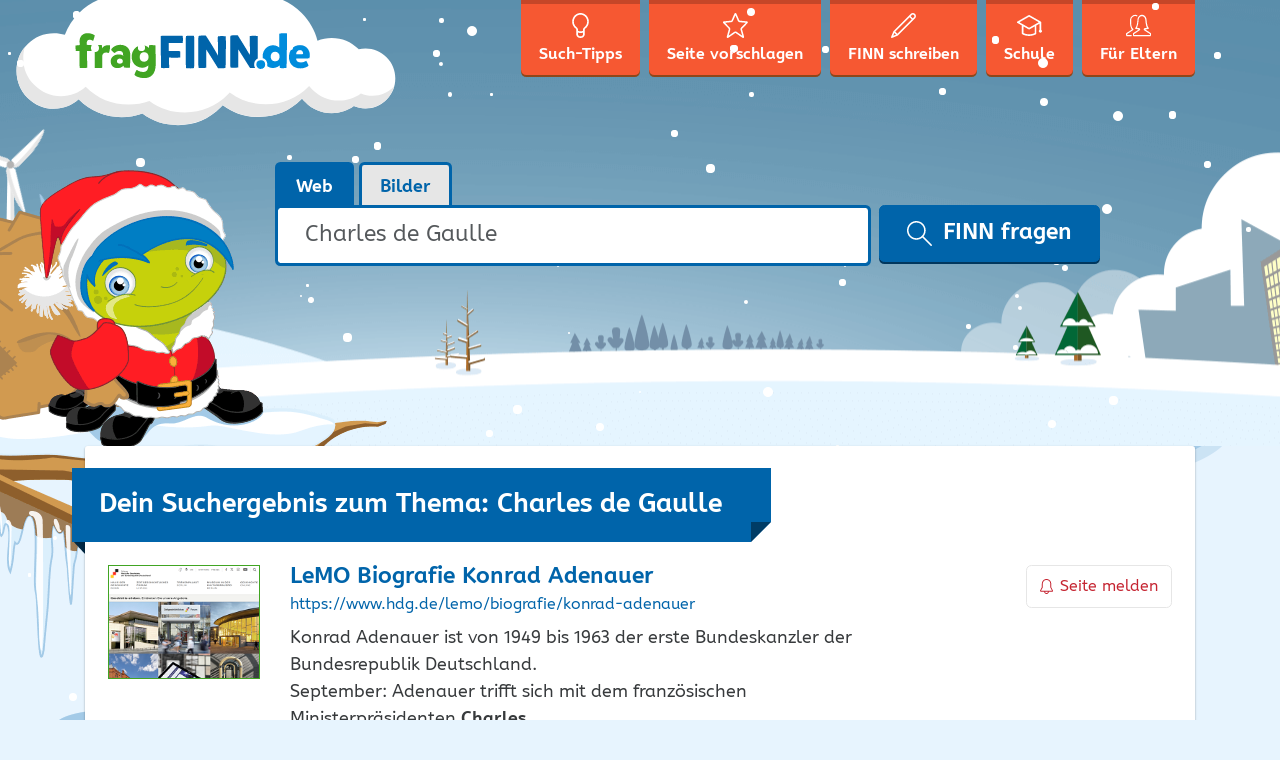

--- FILE ---
content_type: text/html; charset=UTF-8
request_url: https://www.fragfinn.de/?start=2&s=Charles+de+Gaulle&domain=www.hdg.de
body_size: 14164
content:
<!DOCTYPE html>
<html lang="de-DE">
<head>
    <meta charset="UTF-8" />
    <meta name="viewport" content="width=device-width, initial-scale=1, shrink-to-fit=no" />
    <meta name="referrer" content="origin-when-cross-origin" />
    <link rel="apple-touch-icon"
          href="https://www.fragfinn.de/wp-content/themes/ff-kids/assets/img/icons/apple-touch-icon.png">
    <link rel="apple-touch-icon" sizes="152x152"
          href="https://www.fragfinn.de/wp-content/themes/ff-kids/assets/img/icons/apple-touch-icon-152.png">
    <link rel="apple-touch-icon" sizes="180x180"
          href="https://www.fragfinn.de/wp-content/themes/ff-kids/assets/img/icons/apple-touch-icon-180.png">
    <meta name="apple-itunes-app" content="app-id=575127977" />
    <meta name="google-play-app" content="app-id=com.impaddo.fragfinn" />
    <link rel="profile" href="http://gmpg.org/xfn/11" />
	<meta name='robots' content='noindex, follow' />
		<style>img:is([sizes="auto" i], [sizes^="auto," i]) { contain-intrinsic-size: 3000px 1500px }</style>
		
	<!-- This site is optimized with the Yoast SEO plugin v21.9.1 - https://yoast.com/wordpress/plugins/seo/ -->
	<title>Du hast nach Charles de Gaulle gesucht - fragFINN</title>
	<meta property="og:locale" content="de_DE" />
	<meta property="og:type" content="article" />
	<meta property="og:title" content="Du hast nach Charles de Gaulle gesucht - fragFINN" />
	<meta property="og:url" content="https://www.fragfinn.de/search/Charles de Gaulle/" />
	<meta property="og:site_name" content="fragFINN" />
	<meta name="twitter:card" content="summary_large_image" />
	<meta name="twitter:title" content="Du hast nach Charles de Gaulle gesucht - fragFINN" />
	<script type="application/ld+json" class="yoast-schema-graph">{"@context":"https://schema.org","@graph":[{"@type":["CollectionPage","SearchResultsPage"],"@id":"https://www.fragfinn.de/?s=Charles de Gaulle","url":"https://www.fragfinn.de/?s=Charles de Gaulle","name":"Du hast nach Charles de Gaulle gesucht - fragFINN","isPartOf":{"@id":"https://www.fragfinn.de/#website"},"breadcrumb":{"@id":"#breadcrumb"},"inLanguage":"de-DE"},{"@type":"BreadcrumbList","@id":"#breadcrumb","itemListElement":[{"@type":"ListItem","position":1,"name":"Startseite","item":"https://www.fragfinn.de/"},{"@type":"ListItem","position":2,"name":"Du suchtest nach Charles de Gaulle"}]},{"@type":"WebSite","@id":"https://www.fragfinn.de/#website","url":"https://www.fragfinn.de/","name":"fragFINN","description":"die Suchmaschine für Kinder","publisher":{"@id":"https://www.fragfinn.de/#organization"},"potentialAction":[{"@type":"SearchAction","target":{"@type":"EntryPoint","urlTemplate":"https://www.fragfinn.de/?s={search_term_string}"},"query-input":"required name=search_term_string"}],"inLanguage":"de-DE"},{"@type":"Organization","@id":"https://www.fragfinn.de/#organization","name":"fragFINN e.V.","url":"https://www.fragfinn.de/","logo":{"@type":"ImageObject","inLanguage":"de-DE","@id":"https://www.fragfinn.de/#/schema/logo/image/","url":"https://www.fragfinn.de/wp-content/uploads/2017/02/160717_fragFINN_Logo-Relaunch_RZ_RGB_72_WEB.jpg","contentUrl":"https://www.fragfinn.de/wp-content/uploads/2017/02/160717_fragFINN_Logo-Relaunch_RZ_RGB_72_WEB.jpg","width":1000,"height":201,"caption":"fragFINN e.V."},"image":{"@id":"https://www.fragfinn.de/#/schema/logo/image/"}}]}</script>
	<!-- / Yoast SEO plugin. -->


<link rel="alternate" type="application/rss+xml" title="fragFINN &raquo; Suchergebnisse für &#8222;Charles de Gaulle&#8220; Feed" href="https://www.fragfinn.de/search/Charles+de+Gaulle/feed/rss2/" />
		<style>
			.lazyload,
			.lazyloading {
				max-width: 100%;
			}
		</style>
		<link rel='stylesheet' id='wp-block-library-css' href='https://www.fragfinn.de/wp-includes/css/dist/block-library/style.min.css?ver=6.3.7' type='text/css' media='all' />
<style id='classic-theme-styles-inline-css' type='text/css'>
/*! This file is auto-generated */
.wp-block-button__link{color:#fff;background-color:#32373c;border-radius:9999px;box-shadow:none;text-decoration:none;padding:calc(.667em + 2px) calc(1.333em + 2px);font-size:1.125em}.wp-block-file__button{background:#32373c;color:#fff;text-decoration:none}
</style>
<style id='global-styles-inline-css' type='text/css'>
body{--wp--preset--color--black: #000000;--wp--preset--color--cyan-bluish-gray: #abb8c3;--wp--preset--color--white: #ffffff;--wp--preset--color--pale-pink: #f78da7;--wp--preset--color--vivid-red: #cf2e2e;--wp--preset--color--luminous-vivid-orange: #ff6900;--wp--preset--color--luminous-vivid-amber: #fcb900;--wp--preset--color--light-green-cyan: #7bdcb5;--wp--preset--color--vivid-green-cyan: #00d084;--wp--preset--color--pale-cyan-blue: #8ed1fc;--wp--preset--color--vivid-cyan-blue: #0693e3;--wp--preset--color--vivid-purple: #9b51e0;--wp--preset--gradient--vivid-cyan-blue-to-vivid-purple: linear-gradient(135deg,rgba(6,147,227,1) 0%,rgb(155,81,224) 100%);--wp--preset--gradient--light-green-cyan-to-vivid-green-cyan: linear-gradient(135deg,rgb(122,220,180) 0%,rgb(0,208,130) 100%);--wp--preset--gradient--luminous-vivid-amber-to-luminous-vivid-orange: linear-gradient(135deg,rgba(252,185,0,1) 0%,rgba(255,105,0,1) 100%);--wp--preset--gradient--luminous-vivid-orange-to-vivid-red: linear-gradient(135deg,rgba(255,105,0,1) 0%,rgb(207,46,46) 100%);--wp--preset--gradient--very-light-gray-to-cyan-bluish-gray: linear-gradient(135deg,rgb(238,238,238) 0%,rgb(169,184,195) 100%);--wp--preset--gradient--cool-to-warm-spectrum: linear-gradient(135deg,rgb(74,234,220) 0%,rgb(151,120,209) 20%,rgb(207,42,186) 40%,rgb(238,44,130) 60%,rgb(251,105,98) 80%,rgb(254,248,76) 100%);--wp--preset--gradient--blush-light-purple: linear-gradient(135deg,rgb(255,206,236) 0%,rgb(152,150,240) 100%);--wp--preset--gradient--blush-bordeaux: linear-gradient(135deg,rgb(254,205,165) 0%,rgb(254,45,45) 50%,rgb(107,0,62) 100%);--wp--preset--gradient--luminous-dusk: linear-gradient(135deg,rgb(255,203,112) 0%,rgb(199,81,192) 50%,rgb(65,88,208) 100%);--wp--preset--gradient--pale-ocean: linear-gradient(135deg,rgb(255,245,203) 0%,rgb(182,227,212) 50%,rgb(51,167,181) 100%);--wp--preset--gradient--electric-grass: linear-gradient(135deg,rgb(202,248,128) 0%,rgb(113,206,126) 100%);--wp--preset--gradient--midnight: linear-gradient(135deg,rgb(2,3,129) 0%,rgb(40,116,252) 100%);--wp--preset--font-size--small: 13px;--wp--preset--font-size--medium: 20px;--wp--preset--font-size--large: 36px;--wp--preset--font-size--x-large: 42px;--wp--preset--spacing--20: 0.44rem;--wp--preset--spacing--30: 0.67rem;--wp--preset--spacing--40: 1rem;--wp--preset--spacing--50: 1.5rem;--wp--preset--spacing--60: 2.25rem;--wp--preset--spacing--70: 3.38rem;--wp--preset--spacing--80: 5.06rem;--wp--preset--shadow--natural: 6px 6px 9px rgba(0, 0, 0, 0.2);--wp--preset--shadow--deep: 12px 12px 50px rgba(0, 0, 0, 0.4);--wp--preset--shadow--sharp: 6px 6px 0px rgba(0, 0, 0, 0.2);--wp--preset--shadow--outlined: 6px 6px 0px -3px rgba(255, 255, 255, 1), 6px 6px rgba(0, 0, 0, 1);--wp--preset--shadow--crisp: 6px 6px 0px rgba(0, 0, 0, 1);}:where(.is-layout-flex){gap: 0.5em;}:where(.is-layout-grid){gap: 0.5em;}body .is-layout-flow > .alignleft{float: left;margin-inline-start: 0;margin-inline-end: 2em;}body .is-layout-flow > .alignright{float: right;margin-inline-start: 2em;margin-inline-end: 0;}body .is-layout-flow > .aligncenter{margin-left: auto !important;margin-right: auto !important;}body .is-layout-constrained > .alignleft{float: left;margin-inline-start: 0;margin-inline-end: 2em;}body .is-layout-constrained > .alignright{float: right;margin-inline-start: 2em;margin-inline-end: 0;}body .is-layout-constrained > .aligncenter{margin-left: auto !important;margin-right: auto !important;}body .is-layout-constrained > :where(:not(.alignleft):not(.alignright):not(.alignfull)){max-width: var(--wp--style--global--content-size);margin-left: auto !important;margin-right: auto !important;}body .is-layout-constrained > .alignwide{max-width: var(--wp--style--global--wide-size);}body .is-layout-flex{display: flex;}body .is-layout-flex{flex-wrap: wrap;align-items: center;}body .is-layout-flex > *{margin: 0;}body .is-layout-grid{display: grid;}body .is-layout-grid > *{margin: 0;}:where(.wp-block-columns.is-layout-flex){gap: 2em;}:where(.wp-block-columns.is-layout-grid){gap: 2em;}:where(.wp-block-post-template.is-layout-flex){gap: 1.25em;}:where(.wp-block-post-template.is-layout-grid){gap: 1.25em;}.has-black-color{color: var(--wp--preset--color--black) !important;}.has-cyan-bluish-gray-color{color: var(--wp--preset--color--cyan-bluish-gray) !important;}.has-white-color{color: var(--wp--preset--color--white) !important;}.has-pale-pink-color{color: var(--wp--preset--color--pale-pink) !important;}.has-vivid-red-color{color: var(--wp--preset--color--vivid-red) !important;}.has-luminous-vivid-orange-color{color: var(--wp--preset--color--luminous-vivid-orange) !important;}.has-luminous-vivid-amber-color{color: var(--wp--preset--color--luminous-vivid-amber) !important;}.has-light-green-cyan-color{color: var(--wp--preset--color--light-green-cyan) !important;}.has-vivid-green-cyan-color{color: var(--wp--preset--color--vivid-green-cyan) !important;}.has-pale-cyan-blue-color{color: var(--wp--preset--color--pale-cyan-blue) !important;}.has-vivid-cyan-blue-color{color: var(--wp--preset--color--vivid-cyan-blue) !important;}.has-vivid-purple-color{color: var(--wp--preset--color--vivid-purple) !important;}.has-black-background-color{background-color: var(--wp--preset--color--black) !important;}.has-cyan-bluish-gray-background-color{background-color: var(--wp--preset--color--cyan-bluish-gray) !important;}.has-white-background-color{background-color: var(--wp--preset--color--white) !important;}.has-pale-pink-background-color{background-color: var(--wp--preset--color--pale-pink) !important;}.has-vivid-red-background-color{background-color: var(--wp--preset--color--vivid-red) !important;}.has-luminous-vivid-orange-background-color{background-color: var(--wp--preset--color--luminous-vivid-orange) !important;}.has-luminous-vivid-amber-background-color{background-color: var(--wp--preset--color--luminous-vivid-amber) !important;}.has-light-green-cyan-background-color{background-color: var(--wp--preset--color--light-green-cyan) !important;}.has-vivid-green-cyan-background-color{background-color: var(--wp--preset--color--vivid-green-cyan) !important;}.has-pale-cyan-blue-background-color{background-color: var(--wp--preset--color--pale-cyan-blue) !important;}.has-vivid-cyan-blue-background-color{background-color: var(--wp--preset--color--vivid-cyan-blue) !important;}.has-vivid-purple-background-color{background-color: var(--wp--preset--color--vivid-purple) !important;}.has-black-border-color{border-color: var(--wp--preset--color--black) !important;}.has-cyan-bluish-gray-border-color{border-color: var(--wp--preset--color--cyan-bluish-gray) !important;}.has-white-border-color{border-color: var(--wp--preset--color--white) !important;}.has-pale-pink-border-color{border-color: var(--wp--preset--color--pale-pink) !important;}.has-vivid-red-border-color{border-color: var(--wp--preset--color--vivid-red) !important;}.has-luminous-vivid-orange-border-color{border-color: var(--wp--preset--color--luminous-vivid-orange) !important;}.has-luminous-vivid-amber-border-color{border-color: var(--wp--preset--color--luminous-vivid-amber) !important;}.has-light-green-cyan-border-color{border-color: var(--wp--preset--color--light-green-cyan) !important;}.has-vivid-green-cyan-border-color{border-color: var(--wp--preset--color--vivid-green-cyan) !important;}.has-pale-cyan-blue-border-color{border-color: var(--wp--preset--color--pale-cyan-blue) !important;}.has-vivid-cyan-blue-border-color{border-color: var(--wp--preset--color--vivid-cyan-blue) !important;}.has-vivid-purple-border-color{border-color: var(--wp--preset--color--vivid-purple) !important;}.has-vivid-cyan-blue-to-vivid-purple-gradient-background{background: var(--wp--preset--gradient--vivid-cyan-blue-to-vivid-purple) !important;}.has-light-green-cyan-to-vivid-green-cyan-gradient-background{background: var(--wp--preset--gradient--light-green-cyan-to-vivid-green-cyan) !important;}.has-luminous-vivid-amber-to-luminous-vivid-orange-gradient-background{background: var(--wp--preset--gradient--luminous-vivid-amber-to-luminous-vivid-orange) !important;}.has-luminous-vivid-orange-to-vivid-red-gradient-background{background: var(--wp--preset--gradient--luminous-vivid-orange-to-vivid-red) !important;}.has-very-light-gray-to-cyan-bluish-gray-gradient-background{background: var(--wp--preset--gradient--very-light-gray-to-cyan-bluish-gray) !important;}.has-cool-to-warm-spectrum-gradient-background{background: var(--wp--preset--gradient--cool-to-warm-spectrum) !important;}.has-blush-light-purple-gradient-background{background: var(--wp--preset--gradient--blush-light-purple) !important;}.has-blush-bordeaux-gradient-background{background: var(--wp--preset--gradient--blush-bordeaux) !important;}.has-luminous-dusk-gradient-background{background: var(--wp--preset--gradient--luminous-dusk) !important;}.has-pale-ocean-gradient-background{background: var(--wp--preset--gradient--pale-ocean) !important;}.has-electric-grass-gradient-background{background: var(--wp--preset--gradient--electric-grass) !important;}.has-midnight-gradient-background{background: var(--wp--preset--gradient--midnight) !important;}.has-small-font-size{font-size: var(--wp--preset--font-size--small) !important;}.has-medium-font-size{font-size: var(--wp--preset--font-size--medium) !important;}.has-large-font-size{font-size: var(--wp--preset--font-size--large) !important;}.has-x-large-font-size{font-size: var(--wp--preset--font-size--x-large) !important;}
.wp-block-navigation a:where(:not(.wp-element-button)){color: inherit;}
:where(.wp-block-post-template.is-layout-flex){gap: 1.25em;}:where(.wp-block-post-template.is-layout-grid){gap: 1.25em;}
:where(.wp-block-columns.is-layout-flex){gap: 2em;}:where(.wp-block-columns.is-layout-grid){gap: 2em;}
.wp-block-pullquote{font-size: 1.5em;line-height: 1.6;}
</style>
<link rel='stylesheet' id='mediaelement-css' href='https://www.fragfinn.de/wp-includes/js/mediaelement/mediaelementplayer-legacy.min.css?ver=4.2.17' type='text/css' media='all' />
<link rel='stylesheet' id='wp-mediaelement-css' href='https://www.fragfinn.de/wp-includes/js/mediaelement/wp-mediaelement.min.css?ver=6.3.7' type='text/css' media='all' />
<link rel='stylesheet' id='mediaelement-a11y-css' href='https://www.fragfinn.de/wp-includes/js/mediaelement/a11y/a11y.css?ver=2.6.3' type='text/css' media='all' />
<link rel='stylesheet' id='h5p-plugin-styles-css' href='https://www.fragfinn.de/wp-content/plugins/h5p/h5p-php-library/styles/h5p.css?ver=1.16.2' type='text/css' media='all' />
<link rel='stylesheet' id='ff-kids-style-css' href='https://www.fragfinn.de/wp-content/themes/ff-kids/assets/css/ff-kids.min.css?ver=6.3.7' type='text/css' media='all' />
<link rel='stylesheet' id='ff-kids-winter-style-css' href='https://www.fragfinn.de/wp-content/themes/ff-kids-winter/assets/css/ff-kids-winter.min.css?ver=6.3.7' type='text/css' media='all' />
<script type='text/javascript' src='https://www.fragfinn.de/wp-includes/js/jquery/jquery.min.js?ver=3.7.0' id='jquery-core-js'></script>
<script type='text/javascript' src='https://www.fragfinn.de/wp-includes/js/jquery/jquery-migrate.min.js?ver=3.4.1' id='jquery-migrate-js'></script>
<script id="mediaelement-core-js-before" type="text/javascript">
var mejsL10n = {"language":"de","strings":{"mejs.download-file":"Datei herunterladen","mejs.install-flash":"Du verwendest einen Browser, der nicht den Flash-Player aktiviert oder installiert hat. Bitte aktiviere dein Flash-Player-Plugin oder lade die neueste Version von https:\/\/get.adobe.com\/flashplayer\/ herunter","mejs.fullscreen":"Vollbild","mejs.play":"Abspielen","mejs.pause":"Pause","mejs.time-slider":"Zeit-Schieberegler","mejs.time-help-text":"Benutze die Pfeiltasten Links\/Rechts, um 1 Sekunde vorzuspringen, und die Pfeiltasten Hoch\/Runter, um 10 Sekunden vorzuspringen.","mejs.live-broadcast":"Live-\u00dcbertragung","mejs.volume-help-text":"Pfeiltasten Hoch\/Runter benutzen, um die Lautst\u00e4rke zu regeln.","mejs.unmute":"Laut schalten","mejs.mute":"Stumm","mejs.volume-slider":"Lautst\u00e4rkeregler","mejs.video-player":"Video-Player","mejs.audio-player":"Audio-Player","mejs.captions-subtitles":"Beschriftungen\/Untertitel","mejs.captions-chapters":"Kapitel","mejs.none":"Keine","mejs.afrikaans":"Afrikaans","mejs.albanian":"Albanisch","mejs.arabic":"Arabisch","mejs.belarusian":"Wei\u00dfrussisch","mejs.bulgarian":"Bulgarisch","mejs.catalan":"Katalanisch","mejs.chinese":"Chinesisch","mejs.chinese-simplified":"Chinesisch (Vereinfacht)","mejs.chinese-traditional":"Chinesisch (Traditionell)","mejs.croatian":"Kroatisch","mejs.czech":"Tschechisch","mejs.danish":"D\u00e4nisch","mejs.dutch":"Niederl\u00e4ndisch","mejs.english":"Englisch","mejs.estonian":"Estnisch","mejs.filipino":"Filipino","mejs.finnish":"Finnisch","mejs.french":"Franz\u00f6sisch","mejs.galician":"Galicisch","mejs.german":"Deutsch","mejs.greek":"Griechisch","mejs.haitian-creole":"Haitianisches Kreolisch","mejs.hebrew":"Hebr\u00e4isch","mejs.hindi":"Hindi","mejs.hungarian":"Ungarisch","mejs.icelandic":"Isl\u00e4ndisch","mejs.indonesian":"Indonesisch","mejs.irish":"Irisch","mejs.italian":"Italienisch","mejs.japanese":"Japanisch","mejs.korean":"Koreanisch","mejs.latvian":"Lettisch","mejs.lithuanian":"Litauisch","mejs.macedonian":"Mazedonisch","mejs.malay":"Malaiisch","mejs.maltese":"Maltesisch","mejs.norwegian":"Norwegisch","mejs.persian":"Persisch","mejs.polish":"Polnisch","mejs.portuguese":"Portugiesisch","mejs.romanian":"Rum\u00e4nisch","mejs.russian":"Russisch","mejs.serbian":"Serbisch","mejs.slovak":"Slowakisch","mejs.slovenian":"Slowenisch","mejs.spanish":"Spanisch","mejs.swahili":"Suaheli","mejs.swedish":"Schwedisch","mejs.tagalog":"Tagalog","mejs.thai":"Thail\u00e4ndisch","mejs.turkish":"T\u00fcrkisch","mejs.ukrainian":"Ukrainisch","mejs.vietnamese":"Vietnamesisch","mejs.welsh":"Walisisch","mejs.yiddish":"Jiddisch"}};
</script>
<script type='text/javascript' src='https://www.fragfinn.de/wp-includes/js/mediaelement/mediaelement-and-player.min.js?ver=4.2.17' id='mediaelement-core-js'></script>
<script type='text/javascript' src='https://www.fragfinn.de/wp-includes/js/mediaelement/mediaelement-migrate.min.js?ver=6.3.7' id='mediaelement-migrate-js'></script>
<script type='text/javascript' id='mediaelement-js-extra'>
/* <![CDATA[ */
var _wpmejsSettings = {"pluginPath":"\/wp-includes\/js\/mediaelement\/","classPrefix":"mejs-","stretching":"responsive","audioShortcodeLibrary":"mediaelement","videoShortcodeLibrary":"mediaelement","features":["playpause","current","progress","duration","volume","a11y","tracks","fullscreen"]};
/* ]]> */
</script>
<script type='text/javascript' src='https://www.fragfinn.de/wp-includes/js/mediaelement/a11y/a11y.min.js?ver=2.6.3' id='mediaelement-a11y-js'></script>
<script type='text/javascript' src='https://www.fragfinn.de/wp-includes/js/mediaelement/a11y/a11y-i18n.js?ver=2.6.3' id='mediaelement-a11y-i18n-js'></script>
<script></script><link rel="https://api.w.org/" href="https://www.fragfinn.de/wp-json/" />
		<link rel="search" type="application/opensearchdescription+xml" href="https://www.fragfinn.de/opensearch.xml" title="fragFINN Suche">

				<script>
			document.documentElement.className = document.documentElement.className.replace('no-js', 'js');
		</script>
				<style>
			.no-js img.lazyload {
				display: none;
			}

			figure.wp-block-image img.lazyloading {
				min-width: 150px;
			}

			.lazyload,
			.lazyloading {
				--smush-placeholder-width: 100px;
				--smush-placeholder-aspect-ratio: 1/1;
				width: var(--smush-image-width, var(--smush-placeholder-width)) !important;
				aspect-ratio: var(--smush-image-aspect-ratio, var(--smush-placeholder-aspect-ratio)) !important;
			}

						.lazyload, .lazyloading {
				opacity: 0;
			}

			.lazyloaded {
				opacity: 1;
				transition: opacity 400ms;
				transition-delay: 0ms;
			}

					</style>
		<link rel="icon" href="https://www.fragfinn.de/wp-content/uploads/2016/09/cropped-ff_icon-32x32.png" sizes="32x32" />
<link rel="icon" href="https://www.fragfinn.de/wp-content/uploads/2016/09/cropped-ff_icon-192x192.png" sizes="192x192" />
<link rel="apple-touch-icon" href="https://www.fragfinn.de/wp-content/uploads/2016/09/cropped-ff_icon-180x180.png" />
<meta name="msapplication-TileImage" content="https://www.fragfinn.de/wp-content/uploads/2016/09/cropped-ff_icon-270x270.png" />
<noscript><style> .wpb_animate_when_almost_visible { opacity: 1; }</style></noscript>	<script type="text/javascript"><!-- Matomo -->
  var _paq = window._paq = window._paq || [];
  /* tracker methods like "setCustomDimension" should be called before "trackPageView" */
  _paq.push(["disableCookies"]);
  _paq.push(['trackPageView']);
  _paq.push(['enableLinkTracking']);
  (function() {
    var u="https://matomo.fragfinn.de/";
    _paq.push(['setTrackerUrl', u+'matomo.php']);
    _paq.push(['setSiteId', '1']);
    var d=document, g=d.createElement('script'), s=d.getElementsByTagName('script')[0];
    g.async=true; g.src=u+'matomo.js'; s.parentNode.insertBefore(g,s);
  })();


<!-- End Matomo Code --></script></head>

<body class="search search-no-results wp-featherlight-captions wpb-js-composer js-comp-ver-7.3 vc_responsive">
<div class="site-wrapper">

    <!--[if lte IE 9]>
    <div class="old-browser">
        <div class="h4">Du verwendest einen veralteten Browser</div>
        <p>Lieber fragFINN-Besucher,</p>
        <p>um dir die tollen Inhalte auf fragFINN.de anschauen zu können, benötigst du einen aktuelleren Browser. Das
            ist
            das Programm, mit dem du dir Seiten wie diese hier im Internet anschaust.</p>
        <p>Bitte frage deine Eltern, ob sie dir helfen, einen aktuellen Browser auf dem Computer zu installieren.</p>
    </div>
    <![endif]-->

    <!-- RSPEAK_STOP -->
    <header class="site-header">

        <div class="topbar-search">
            <div class="container">
                <div class="row">
                    <div class="col-md-3">
                        <a href="https://www.fragfinn.de/"
                           title="Zurück zur Startseite">
                            <img class="topbar-logo lazyload"
                                 data-src="https://www.fragfinn.de/wp-content/themes/ff-kids/assets/img/logo-sm.svg" width="183"
                                 height="35" alt="fragFINN.de" src="[data-uri]" style="--smush-placeholder-width: 183px; --smush-placeholder-aspect-ratio: 183/35;" />
                        </a>
                    </div>
                    <div class="col-md-9">
						
                            <form role="search" method="get" class="search-form-top"
                                  action="https://www.fragfinn.de/">

                                <div class="input-group">
                                    <label for="input-top-search" class="screen-reader-text">
										                                    </label>

                                    <input type="search" id="input-top-search"
                                           class="search-field form-control"
                                           placeholder="Suchen &hellip;"
                                           value="Charles de Gaulle"
                                           name="s" />

                                    <span class="input-group-btn">
			<button type="submit" class="search-submit btn btn-primary">
				<svg aria-hidden="true" class="icon icon-search" width="20" height="20" role="img" version="1.1"
                     viewBox="0 0 32 32">
		          <path
                          d="M31.61 31.707c-0.195 0.195-0.45 0.293-0.705 0.293-0.256 0-0.511-0.098-0.705-0.293l-10.523-10.552c-2.085 1.771-4.777 2.845-7.718 2.845-6.598 0-11.966-5.383-11.966-12s5.368-12 11.966-12c6.598 0 11.966 5.383 11.966 12 0 2.949-1.071 5.649-2.838 7.741l10.523 10.552c0.389 0.391 0.389 1.023 0 1.414zM11.959 2c-5.498 0-9.971 4.486-9.971 10s4.473 10 9.971 10c5.498 0 9.971-4.486 9.971-10s-4.473-10-9.971-10z" />
		        </svg>
				FINN fragen			</button>
		</span>
                                </div>
                            </form>
						                    </div>
                </div>
            </div>
        </div>
        <div class="container">

            <a href="https://www.fragfinn.de/" title="Zurück zur Startseite">
                <img class="site-logo lazyload" data-src="https://www.fragfinn.de/wp-content/themes/ff-kids/assets/img/logo.svg" width="385"
                     height="183" alt="fragFINN.de" src="[data-uri]" style="--smush-placeholder-width: 385px; --smush-placeholder-aspect-ratio: 385/183;" />
            </a>

            <nav id="nav-primary" class="nav nav-primary">
                <button class="navbar-toggler hidden-lg-up" type="button" data-toggle="offcanvas"
                        data-target="#navCollapse">
                    &#9776; Menü                </button>

                <div class="nav-primary-offcanvas" id="navCollapse">
					<ul><li id="menu-item-48" class="menu-item menu-item-48">
<a href="https://www.fragfinn.de/such-tipps/" class="title"><svg aria-hidden="true" focusable="false" class="icon icon-search-tips " width="25" height="25" role="img" version="1.1" viewBox="0 0 32 32"><path d="M21.665 20.48c-0.167 0.206-0.331 0.981-0.333 1.612v5.76c0 0.057-0.003 0.112-0.013 0.166-0.217 1.377-1.609 3.982-5.319 3.982s-5.103-2.605-5.319-3.982c-0.010-0.054-0.013-0.11-0.013-0.166v-5.762c-0.003-0.629-0.165-1.404-0.334-1.613-3.271-2.48-5.001-5.724-5.001-9.388 0-6.114 4.785-11.089 10.667-11.089s10.667 4.975 10.667 11.089c0 3.663-1.729 6.908-5.002 9.391zM16 29.867c2.588 0 3.116-1.743 3.199-2.114v-2.661c-1.056 0.358-2.086 0.513-3.034 0.513-1.329 0-2.494-0.266-3.364-0.548v2.692c0.092 0.397 0.64 2.118 3.199 2.118zM16 2.133c-4.705 0-8.533 4.018-8.533 8.956 0 3.776 2.291 6.289 4.214 7.733 0.029 0.021 0.057 0.045 0.082 0.068 0.962 0.887 1.038 2.673 1.038 3.199v0.701c1.102 0.459 3.707 1.255 6.398 0.018v-0.719c0-0.526 0.076-2.31 1.037-3.2 0.026-0.025 0.054-0.048 0.083-0.069 1.923-1.442 4.214-3.954 4.214-7.731 0-4.938-3.828-8.956-8.533-8.956z"/></svg><span class="nav-text">Such-Tipps</span><span class="nav-text-md">Tipps</span></a>
<li id="menu-item-49" class="menu-item menu-item-49">
<a href="https://www.fragfinn.de/seite-vorschlagen/" class="title"><svg aria-hidden="true" focusable="false" class="icon icon-suggest-site " width="25" height="25" role="img" version="1.1" viewBox="0 0 32 32"><path d="M25.831 31.987c-0.309 0-0.629-0.11-0.95-0.331l-8.701-5.977c-0.069-0.049-0.501-0.049-0.573 0l-8.698 5.977c-0.722 0.495-1.505 0.401-1.913-0.143-0.186-0.247-0.366-0.685-0.173-1.365l2.626-9.325c0.056-0.199-0.048-0.608-0.193-0.755l-6.766-6.914c-0.667-0.681-0.525-1.34-0.433-1.593 0.091-0.251 0.408-0.845 1.352-0.934l8.954-0.84c0.201-0.019 0.532-0.261 0.612-0.447l3.597-8.332c0.387-0.895 1.053-0.993 1.321-0.993s0.935 0.097 1.321 0.992l3.6 8.335c0.079 0.186 0.411 0.426 0.611 0.445l8.954 0.838c0.948 0.091 1.263 0.686 1.354 0.938 0.090 0.252 0.232 0.912-0.435 1.591l-6.767 6.913c-0.145 0.148-0.248 0.556-0.192 0.754l2.626 9.33c0.193 0.678 0.012 1.115-0.174 1.362-0.227 0.302-0.577 0.474-0.963 0.474zM15.894 23.615c0.52 0 1.021 0.148 1.41 0.415l7.279 5.001-2.156-7.665c-0.251-0.882 0.044-2.044 0.688-2.701l6.021-6.15-7.893-0.739c-0.919-0.087-1.887-0.792-2.253-1.641l-3.094-7.164-3.094 7.165c-0.368 0.85-1.336 1.554-2.252 1.64l-7.892 0.74 6.018 6.15c0.642 0.654 0.938 1.814 0.689 2.7l-2.158 7.664 7.279-5c0.39-0.267 0.89-0.415 1.409-0.415z"/></svg><span class="nav-text">Seite vorschlagen</span><span class="nav-text-md">Vorschlag</span></a>
<li id="menu-item-50" class="menu-item menu-item-50">
<a href="https://www.fragfinn.de/finn-schreiben/" class="title"><svg aria-hidden="true" focusable="false" class="icon icon-contact " width="25" height="25" role="img" version="1.1" viewBox="0 0 32 32"><path d="M30.769 6.829c-0.021 0.020-0.048 0.027-0.069 0.045-0.020 0.025-0.029 0.055-0.051 0.077l-1.995 2c-0.001 0-0.001 0-0.001 0s0 0 0 0l-19.698 19.742c-0.001 0-0.002 0.001-0.002 0.002l-0.004 0.004c-0.046 0.046-0.104 0.068-0.155 0.103-0.056 0.039-0.104 0.087-0.169 0.114l-0.006 0.002c0 0.001-0.001 0.001-0.001 0.001l-7.226 3.005c-0.123 0.051-0.254 0.076-0.382 0.076-0.259 0-0.515-0.102-0.706-0.293-0.285-0.286-0.371-0.716-0.216-1.090l3-7.25c0.010-0.024 0.030-0.040 0.042-0.063 0.047-0.093 0.099-0.185 0.174-0.261l21.7-21.75c0.022-0.021 0.050-0.029 0.072-0.048 0.019-0.023 0.027-0.051 0.048-0.073 0.753-0.755 1.756-1.172 2.822-1.172 1.067 0 2.068 0.416 2.823 1.172 0.754 0.755 1.169 1.76 1.169 2.829-0.001 1.068-0.416 2.073-1.169 2.828zM2.855 29.15l3.627-1.508-2.122-2.127-1.505 3.635zM8.243 26.578l18.294-18.334-2.823-2.83-18.293 18.336 2.822 2.828zM29.358 2.586c-0.754-0.756-2.069-0.755-2.821-0.001-0.022 0.022-0.050 0.030-0.074 0.050-0.019 0.022-0.026 0.051-0.048 0.072l-1.29 1.293 2.823 2.83 1.29-1.293c0.020-0.020 0.047-0.027 0.068-0.045 0.020-0.025 0.029-0.055 0.052-0.078 0.377-0.377 0.584-0.879 0.584-1.413s-0.207-1.037-0.584-1.415z"/></svg><span class="nav-text">FINN schreiben</span><span class="nav-text-md">Kontakt</span></a>
<li id="menu-item-15620" class="menu-item menu-item-15620">
<a href="https://schule.fragfinn.de/" class="title"><svg aria-hidden="true" focusable="false" class="icon icon-teachers " width="25" height="25" role="img" version="1.1" viewBox="0 0 32 32"><path d="M29.935 25.234c-1.139 0-2.065-0.925-2.065-2.061 0-0.759 0.418-1.416 1.032-1.774v-7.786l-4.149 2.367c0.003 0.034 0.020 0.064 0.020 0.098v10.188c0 0.039-0.019 0.072-0.023 0.11-0.007 0.071-0.019 0.138-0.041 0.206-0.021 0.063-0.047 0.12-0.079 0.177s-0.066 0.109-0.108 0.16c-0.046 0.056-0.098 0.101-0.155 0.146-0.030 0.024-0.049 0.056-0.082 0.076-0.146 0.091-3.638 2.216-8.802 2.216s-8.657-2.125-8.802-2.216c-0.033-0.021-0.052-0.053-0.082-0.076-0.057-0.044-0.108-0.090-0.155-0.146-0.042-0.051-0.076-0.103-0.108-0.16s-0.059-0.114-0.079-0.177c-0.023-0.068-0.034-0.135-0.041-0.206-0.004-0.038-0.023-0.071-0.023-0.11v-10.188c0-0.034 0.017-0.064 0.020-0.098l-5.693-3.249c-0.322-0.183-0.52-0.525-0.52-0.894 0-0.37 0.198-0.712 0.52-0.895l14.452-8.246c0.318-0.181 0.706-0.181 1.024 0l14.452 8.246c0.322 0.183 0.52 0.525 0.52 0.895 0 0.018-0.012 0.032-0.013 0.051 0.001 0.024 0.013 0.043 0.013 0.068v9.443c0.614 0.358 1.032 1.016 1.032 1.774 0 1.137-0.926 2.061-2.065 2.061zM22.71 25.651v-8.506l-6.714 3.831c-0.159 0.091-0.335 0.135-0.512 0.135s-0.353-0.044-0.512-0.135l-6.714-3.831v8.503c1.036 0.518 3.694 1.647 7.226 1.647 3.553 0 6.195-1.126 7.226-1.644zM15.484 4.777l-12.371 7.059 12.371 7.058 12.371-7.058-12.371-7.059z"/></svg>Schule</a>
<li id="menu-item-12747" class="menu-item menu-item-12747">
<a href="https://www.fragfinn.de/elternbereich/" class="title"><svg aria-hidden="true" focusable="false" class="icon icon-parents " width="25" height="25" role="img" version="1.1" viewBox="0 0 32 32"><path d="M13.6 4.3c-0.6-0.3-1.3-0.5-1.9-0.5-2.1 0-4.7 1.8-5.1 4.4v5.1c0 0 0 4.6 2.6 7.1 0.2 0.2 0.3 0.5 0.3 0.8s-0.2 0.5-0.4 0.7l-7.6 5v1.2h5.1c0.4 0 0.7 0.4 0.7 0.9s-0.3 0.9-0.7 0.9h-5.1c-0.8 0-1.4-0.8-1.4-1.7v-1.7c0-0.3 0.1-0.6 0.4-0.8l7.1-4.6c-2.4-3.1-2.4-7.4-2.4-7.6v-5.2c0 0 0-0.1 0-0.1 0.5-3.5 3.8-5.9 6.5-5.9 0 0 0 0 0 0 0.8 0 1.6 0.2 2.4 0.6 0.4 0.2 0.6 0.7 0.4 1.1-0.1 0.3-0.5 0.5-0.9 0.3zM30.6 29.9h-20.3c-0.8 0-1.4-0.8-1.4-1.7v-1.7c0-0.3 0.1-0.6 0.4-0.8l7.1-4.6-4-0.7c-0.3-0.1-0.5-0.3-0.6-0.7-0.1-0.3 0-0.7 0.3-0.9 1.8-1.6 2.5-8.2 2.6-10.6 0 0 0-0.1 0-0.1 0.5-3.4 2.9-5.9 5.8-5.9s5.3 2.5 5.8 5.9c0 0 0 0.1 0 0.1 0.1 2.4 0.8 9 2.6 10.6 0.2 0.2 0.4 0.6 0.3 0.9s-0.3 0.6-0.6 0.7l-4 0.7 7.1 4.6c0.2 0.2 0.4 0.4 0.4 0.8v1.7c-0.1 0.9-0.7 1.7-1.5 1.7zM30.6 28.1v0zM10.3 26.9v1.2h20.3v-1.2l-7-4.5c-0.5-0.3-1-0.9-1-1.6s0.6-1.3 1.3-1.4l3-0.5c-1.8-3.2-2.1-9.5-2.2-10.5-0.4-2.6-2.2-4.4-4.3-4.4s-4 1.9-4.3 4.4c0 1-0.4 7.3-2.2 10.5l3 0.5c0.8 0.1 1.3 0.7 1.3 1.4s-0.5 1.3-1 1.6c0 0-6.9 4.5-6.9 4.5z"/></svg>Für Eltern</a>
</ul>                </div>
            </nav>

            <div class="row">
                <div class="col-lg-9 offset-lg-2">
					
    <form role="search" method="get" class="search-form" action="https://www.fragfinn.de/">

        <input type="radio" class="search-type" value="" id="search-type-web"
               name="stype"  checked='checked' />
        <label for="search-type-web">Web</label>

        <input type="radio" class="search-type" value="image" id="search-type-image"
               name="stype" />
        <label for="search-type-image">Bilder</label>

        <label for="input-search" class="screen-reader-text">
			        </label>

        <div class="input-group">
            <input type="search" id="input-search"
                   class="search-field form-control form-control-lg"
                   placeholder="Suchen &hellip;"
                   value="Charles de Gaulle"
                   name="s" />

            <span class="input-group-btn">
			<button type="submit" class="search-submit btn btn-primary btn-lg">
				<svg aria-hidden="true" class="icon icon-search" width="25" height="25" role="img" version="1.1"
                     viewBox="0 0 32 32">
		          <path
                          d="M31.61 31.707c-0.195 0.195-0.45 0.293-0.705 0.293-0.256 0-0.511-0.098-0.705-0.293l-10.523-10.552c-2.085 1.771-4.777 2.845-7.718 2.845-6.598 0-11.966-5.383-11.966-12s5.368-12 11.966-12c6.598 0 11.966 5.383 11.966 12 0 2.949-1.071 5.649-2.838 7.741l10.523 10.552c0.389 0.391 0.389 1.023 0 1.414zM11.959 2c-5.498 0-9.971 4.486-9.971 10s4.473 10 9.971 10c5.498 0 9.971-4.486 9.971-10s-4.473-10-9.971-10z" />
		        </svg>
				<span class="hidden-md-down">FINN fragen</span>
			</button>
		</span>
        </div>
    </form>
                </div>
            </div>
        </div>

        <div class="finn-search lazyload" style="background-image:inherit;" data-bg-image="url(https://www.fragfinn.de/wp-content/uploads/2025/12/finn-search-christmas.png)"></div>

        <div class="windmill">
            <div class="windmill-wheel2"></div>
            <div class="windmill-wheel1"></div>
        </div>

    </header>
    <!-- RSPEAK_START -->

    <main class="site-content">

        <div class="container">

<section id="primary" class="content-area">
    
        
        
            <main id="search-results" class="card">
            <div class="card-header">

                <div class="card-title-wrapper">
                    <h1 class="card-title">
                        Dein Suchergebnis zum Thema: Charles de Gaulle                    </h1>
                </div>

            </div>
            <div class="card-block">

                
                
                    
                        
                            
<article class="post-0 ff-search type-ff-search status-publish hentry">

    <div class="row">
        <div class="col-lg-2 col-md-2 col-sm-3 hidden-xs-down">
            <!-- RSPEAK_STOP -->
			<a href="https://www.hdg.de/lemo/biografie/konrad-adenauer" target="_blank" rel="nofollow"><img data-src="https://www.fragfinn.de/wp-content/uploads/screenshots/1366707278677e363aa15782.24394996.png" title="LeMO Biografie Konrad Adenauer" alt="" src="[data-uri]" class="lazyload"></a>            <!-- RSPEAK_START -->
        </div>

        <div class="col-lg-7 col-md-10 col-sm-9">

            <header class="entry-header">
				<h3 class="entry-title"><a href="https://www.hdg.de/lemo/biografie/konrad-adenauer" target="_blank" rel="nofollow">LeMO Biografie Konrad Adenauer</a></h2>                <a class="entry-result-url" href="https://www.hdg.de/lemo/biografie/konrad-adenauer"
                   target="_blank" rel="nofollow">https://www.hdg.de/lemo/biografie/konrad-adenauer</a>
            </header><!-- .entry-header -->

            <div class="entry-summary entry-summary-search-result-description">
				<p>Konrad Adenauer ist von 1949 bis 1963 der erste Bundeskanzler der Bundesrepublik Deutschland.<br />September: Adenauer trifft sich mit dem französischen Ministerpräsidenten <b>Charles</b></p>
            </div>

			
        </div>
        <div class="col-lg-3 col-md-10 offset-lg-0 offset-md-2 offset-sm-3">

            <!-- RSPEAK_STOP -->
            <div class="search-result-meta">
				
					
					
					
					
                <a class="report-website" href="https://www.fragfinn.de/seite-melden/?ff_rep_id=1791&ff_rep_uri=https%3A%2F%2Fwww.hdg.de%2Flemo%2Fbiografie%2Fkonrad-adenauer">
					<svg aria-hidden="true" focusable="false" class="icon icon-bell " width="15" height="15" role="img" version="1.1" viewBox="0 0 32 32"><path d="M27.643 26.251c-0.289 0.476-0.814 0.749-1.441 0.749h-7.298c0 2.757-2.233 5-4.978 5-2.743 0-4.976-2.243-4.976-5h-7.298c-0.627 0-1.151-0.273-1.441-0.749-0.286-0.47-0.289-1.054-0.009-1.603l3.634-7.105c0.036-0.070 0.091-0.119 0.14-0.176v-7.369c0-5.513 4.463-9.998 9.95-9.998 5.488 0 9.953 4.485 9.953 9.998v7.369c0.048 0.057 0.104 0.106 0.14 0.176l3.633 7.105c0.28 0.549 0.277 1.133-0.009 1.603zM13.926 30c1.647 0 2.988-1.346 2.988-3h-5.973c0 1.654 1.339 3 2.985 3zM22.248 18.457c-0.017-0.032-0.016-0.068-0.028-0.101-0.201-0.183-0.332-0.44-0.332-0.734v-7.624c0-4.41-3.571-7.998-7.962-7.998-4.389 0-7.96 3.588-7.96 7.998v7.624c0 0.294-0.131 0.551-0.331 0.734-0.013 0.033-0.012 0.069-0.028 0.101l-3.346 6.542 23.333 0.001-3.346-6.543z"/></svg>Seite melden
                </a>
            </div>
            <!-- RSPEAK_START -->
        </div>
    </div>
</article>

                            
<article class="post-0 ff-search type-ff-search status-publish hentry">

    <div class="row">
        <div class="col-lg-2 col-md-2 col-sm-3 hidden-xs-down">
            <!-- RSPEAK_STOP -->
			<a href="https://www.hdg.de/lemo/biografie/konrad-adenauer.html" target="_blank" rel="nofollow"><img data-src="https://www.fragfinn.de/wp-content/uploads/screenshots/1366707278677e363aa15782.24394996.png" title="LeMO Biografie Konrad Adenauer" alt="" src="[data-uri]" class="lazyload"></a>            <!-- RSPEAK_START -->
        </div>

        <div class="col-lg-7 col-md-10 col-sm-9">

            <header class="entry-header">
				<h3 class="entry-title"><a href="https://www.hdg.de/lemo/biografie/konrad-adenauer.html" target="_blank" rel="nofollow">LeMO Biografie Konrad Adenauer</a></h2>                <a class="entry-result-url" href="https://www.hdg.de/lemo/biografie/konrad-adenauer.html"
                   target="_blank" rel="nofollow">https://www.hdg.de/lemo/biografie/konrad-adenauer.html</a>
            </header><!-- .entry-header -->

            <div class="entry-summary entry-summary-search-result-description">
				<p>Konrad Adenauer ist von 1949 bis 1963 der erste Bundeskanzler der Bundesrepublik Deutschland.<br />September: Adenauer trifft sich mit dem französischen Ministerpräsidenten <b>Charles</b></p>
            </div>

			
        </div>
        <div class="col-lg-3 col-md-10 offset-lg-0 offset-md-2 offset-sm-3">

            <!-- RSPEAK_STOP -->
            <div class="search-result-meta">
				
					
					
					
					
                <a class="report-website" href="https://www.fragfinn.de/seite-melden/?ff_rep_id=1791&ff_rep_uri=https%3A%2F%2Fwww.hdg.de%2Flemo%2Fbiografie%2Fkonrad-adenauer.html">
					<svg aria-hidden="true" focusable="false" class="icon icon-bell " width="15" height="15" role="img" version="1.1" viewBox="0 0 32 32"><path d="M27.643 26.251c-0.289 0.476-0.814 0.749-1.441 0.749h-7.298c0 2.757-2.233 5-4.978 5-2.743 0-4.976-2.243-4.976-5h-7.298c-0.627 0-1.151-0.273-1.441-0.749-0.286-0.47-0.289-1.054-0.009-1.603l3.634-7.105c0.036-0.070 0.091-0.119 0.14-0.176v-7.369c0-5.513 4.463-9.998 9.95-9.998 5.488 0 9.953 4.485 9.953 9.998v7.369c0.048 0.057 0.104 0.106 0.14 0.176l3.633 7.105c0.28 0.549 0.277 1.133-0.009 1.603zM13.926 30c1.647 0 2.988-1.346 2.988-3h-5.973c0 1.654 1.339 3 2.985 3zM22.248 18.457c-0.017-0.032-0.016-0.068-0.028-0.101-0.201-0.183-0.332-0.44-0.332-0.734v-7.624c0-4.41-3.571-7.998-7.962-7.998-4.389 0-7.96 3.588-7.96 7.998v7.624c0 0.294-0.131 0.551-0.331 0.734-0.013 0.033-0.012 0.069-0.028 0.101l-3.346 6.542 23.333 0.001-3.346-6.543z"/></svg>Seite melden
                </a>
            </div>
            <!-- RSPEAK_START -->
        </div>
    </div>
</article>

                            
<article class="post-0 ff-search type-ff-search status-publish hentry">

    <div class="row">
        <div class="col-lg-2 col-md-2 col-sm-3 hidden-xs-down">
            <!-- RSPEAK_STOP -->
			<a href="https://www.hdg.de/lemo/biografie/valery-giscard-d-estaing.html" target="_blank" rel="nofollow"><img data-src="https://www.fragfinn.de/wp-content/uploads/screenshots/1366707278677e363aa15782.24394996.png" title="LeMO Biografie Valéry Giscard d'Estaing" alt="" src="[data-uri]" class="lazyload"></a>            <!-- RSPEAK_START -->
        </div>

        <div class="col-lg-7 col-md-10 col-sm-9">

            <header class="entry-header">
				<h3 class="entry-title"><a href="https://www.hdg.de/lemo/biografie/valery-giscard-d-estaing.html" target="_blank" rel="nofollow">LeMO Biografie Valéry Giscard d&#8217;Estaing</a></h2>                <a class="entry-result-url" href="https://www.hdg.de/lemo/biografie/valery-giscard-d-estaing.html"
                   target="_blank" rel="nofollow">https://www.hdg.de/lemo/biografie/valery-giscard-d-estaing.html</a>
            </header><!-- .entry-header -->

            <div class="entry-summary entry-summary-search-result-description">
				<p>Biografie von Valéry Giscard d<br />Seine Familie ist wohlhabend und stammt ursprünglich aus der Auvergne (Château <b>de</b></p>
            </div>

			
        </div>
        <div class="col-lg-3 col-md-10 offset-lg-0 offset-md-2 offset-sm-3">

            <!-- RSPEAK_STOP -->
            <div class="search-result-meta">
				
					
					
					
					
                <a class="report-website" href="https://www.fragfinn.de/seite-melden/?ff_rep_id=1791&ff_rep_uri=https%3A%2F%2Fwww.hdg.de%2Flemo%2Fbiografie%2Fvalery-giscard-d-estaing.html">
					<svg aria-hidden="true" focusable="false" class="icon icon-bell " width="15" height="15" role="img" version="1.1" viewBox="0 0 32 32"><path d="M27.643 26.251c-0.289 0.476-0.814 0.749-1.441 0.749h-7.298c0 2.757-2.233 5-4.978 5-2.743 0-4.976-2.243-4.976-5h-7.298c-0.627 0-1.151-0.273-1.441-0.749-0.286-0.47-0.289-1.054-0.009-1.603l3.634-7.105c0.036-0.070 0.091-0.119 0.14-0.176v-7.369c0-5.513 4.463-9.998 9.95-9.998 5.488 0 9.953 4.485 9.953 9.998v7.369c0.048 0.057 0.104 0.106 0.14 0.176l3.633 7.105c0.28 0.549 0.277 1.133-0.009 1.603zM13.926 30c1.647 0 2.988-1.346 2.988-3h-5.973c0 1.654 1.339 3 2.985 3zM22.248 18.457c-0.017-0.032-0.016-0.068-0.028-0.101-0.201-0.183-0.332-0.44-0.332-0.734v-7.624c0-4.41-3.571-7.998-7.962-7.998-4.389 0-7.96 3.588-7.96 7.998v7.624c0 0.294-0.131 0.551-0.331 0.734-0.013 0.033-0.012 0.069-0.028 0.101l-3.346 6.542 23.333 0.001-3.346-6.543z"/></svg>Seite melden
                </a>
            </div>
            <!-- RSPEAK_START -->
        </div>
    </div>
</article>

                            
<article class="post-0 ff-search type-ff-search status-publish hentry">

    <div class="row">
        <div class="col-lg-2 col-md-2 col-sm-3 hidden-xs-down">
            <!-- RSPEAK_STOP -->
			<a href="https://www.hdg.de/lemo/jahreschronik/1958.html" target="_blank" rel="nofollow"><img data-src="https://www.fragfinn.de/wp-content/uploads/screenshots/1366707278677e363aa15782.24394996.png" title="LeMO Jahreschronik 1958" alt="" src="[data-uri]" class="lazyload"></a>            <!-- RSPEAK_START -->
        </div>

        <div class="col-lg-7 col-md-10 col-sm-9">

            <header class="entry-header">
				<h3 class="entry-title"><a href="https://www.hdg.de/lemo/jahreschronik/1958.html" target="_blank" rel="nofollow">LeMO Jahreschronik 1958</a></h2>                <a class="entry-result-url" href="https://www.hdg.de/lemo/jahreschronik/1958.html"
                   target="_blank" rel="nofollow">https://www.hdg.de/lemo/jahreschronik/1958.html</a>
            </header><!-- .entry-header -->

            <div class="entry-summary entry-summary-search-result-description">
				<p>Chronik des Jahres 1958.<br />Der französische Staatspräsident Réné Coty (1882-1962) beauftragt General <b>Charles</b></p>
            </div>

			
        </div>
        <div class="col-lg-3 col-md-10 offset-lg-0 offset-md-2 offset-sm-3">

            <!-- RSPEAK_STOP -->
            <div class="search-result-meta">
				
					
					
					
					
                <a class="report-website" href="https://www.fragfinn.de/seite-melden/?ff_rep_id=1791&ff_rep_uri=https%3A%2F%2Fwww.hdg.de%2Flemo%2Fjahreschronik%2F1958.html">
					<svg aria-hidden="true" focusable="false" class="icon icon-bell " width="15" height="15" role="img" version="1.1" viewBox="0 0 32 32"><path d="M27.643 26.251c-0.289 0.476-0.814 0.749-1.441 0.749h-7.298c0 2.757-2.233 5-4.978 5-2.743 0-4.976-2.243-4.976-5h-7.298c-0.627 0-1.151-0.273-1.441-0.749-0.286-0.47-0.289-1.054-0.009-1.603l3.634-7.105c0.036-0.070 0.091-0.119 0.14-0.176v-7.369c0-5.513 4.463-9.998 9.95-9.998 5.488 0 9.953 4.485 9.953 9.998v7.369c0.048 0.057 0.104 0.106 0.14 0.176l3.633 7.105c0.28 0.549 0.277 1.133-0.009 1.603zM13.926 30c1.647 0 2.988-1.346 2.988-3h-5.973c0 1.654 1.339 3 2.985 3zM22.248 18.457c-0.017-0.032-0.016-0.068-0.028-0.101-0.201-0.183-0.332-0.44-0.332-0.734v-7.624c0-4.41-3.571-7.998-7.962-7.998-4.389 0-7.96 3.588-7.96 7.998v7.624c0 0.294-0.131 0.551-0.331 0.734-0.013 0.033-0.012 0.069-0.028 0.101l-3.346 6.542 23.333 0.001-3.346-6.543z"/></svg>Seite melden
                </a>
            </div>
            <!-- RSPEAK_START -->
        </div>
    </div>
</article>

                            
<article class="post-0 ff-search type-ff-search status-publish hentry">

    <div class="row">
        <div class="col-lg-2 col-md-2 col-sm-3 hidden-xs-down">
            <!-- RSPEAK_STOP -->
			<a href="https://www.hdg.de/lemo/jahreschronik/1962.html" target="_blank" rel="nofollow"><img data-src="https://www.fragfinn.de/wp-content/uploads/screenshots/1366707278677e363aa15782.24394996.png" title="LeMO Jahreschronik 1962" alt="" src="[data-uri]" class="lazyload"></a>            <!-- RSPEAK_START -->
        </div>

        <div class="col-lg-7 col-md-10 col-sm-9">

            <header class="entry-header">
				<h3 class="entry-title"><a href="https://www.hdg.de/lemo/jahreschronik/1962.html" target="_blank" rel="nofollow">LeMO Jahreschronik 1962</a></h2>                <a class="entry-result-url" href="https://www.hdg.de/lemo/jahreschronik/1962.html"
                   target="_blank" rel="nofollow">https://www.hdg.de/lemo/jahreschronik/1962.html</a>
            </header><!-- .entry-header -->

            <div class="entry-summary entry-summary-search-result-description">
				<p>Chronik des Jahres 1962.<br />Aufgrund des Abkommens von Évian-les-Bains gewährt der französische Staatspräsident <b>Charles</b></p>
            </div>

			
        </div>
        <div class="col-lg-3 col-md-10 offset-lg-0 offset-md-2 offset-sm-3">

            <!-- RSPEAK_STOP -->
            <div class="search-result-meta">
				
					
					
					
					
                <a class="report-website" href="https://www.fragfinn.de/seite-melden/?ff_rep_id=1791&ff_rep_uri=https%3A%2F%2Fwww.hdg.de%2Flemo%2Fjahreschronik%2F1962.html">
					<svg aria-hidden="true" focusable="false" class="icon icon-bell " width="15" height="15" role="img" version="1.1" viewBox="0 0 32 32"><path d="M27.643 26.251c-0.289 0.476-0.814 0.749-1.441 0.749h-7.298c0 2.757-2.233 5-4.978 5-2.743 0-4.976-2.243-4.976-5h-7.298c-0.627 0-1.151-0.273-1.441-0.749-0.286-0.47-0.289-1.054-0.009-1.603l3.634-7.105c0.036-0.070 0.091-0.119 0.14-0.176v-7.369c0-5.513 4.463-9.998 9.95-9.998 5.488 0 9.953 4.485 9.953 9.998v7.369c0.048 0.057 0.104 0.106 0.14 0.176l3.633 7.105c0.28 0.549 0.277 1.133-0.009 1.603zM13.926 30c1.647 0 2.988-1.346 2.988-3h-5.973c0 1.654 1.339 3 2.985 3zM22.248 18.457c-0.017-0.032-0.016-0.068-0.028-0.101-0.201-0.183-0.332-0.44-0.332-0.734v-7.624c0-4.41-3.571-7.998-7.962-7.998-4.389 0-7.96 3.588-7.96 7.998v7.624c0 0.294-0.131 0.551-0.331 0.734-0.013 0.033-0.012 0.069-0.028 0.101l-3.346 6.542 23.333 0.001-3.346-6.543z"/></svg>Seite melden
                </a>
            </div>
            <!-- RSPEAK_START -->
        </div>
    </div>
</article>

                            
<article class="post-0 ff-search type-ff-search status-publish hentry">

    <div class="row">
        <div class="col-lg-2 col-md-2 col-sm-3 hidden-xs-down">
            <!-- RSPEAK_STOP -->
			<a href="https://www.hdg.de/lemo/biografie/ludwig-erhard.html" target="_blank" rel="nofollow"><img data-src="https://www.fragfinn.de/wp-content/uploads/screenshots/1366707278677e363aa15782.24394996.png" title="LeMO Biografie Ludwig Erhard" alt="" src="[data-uri]" class="lazyload"></a>            <!-- RSPEAK_START -->
        </div>

        <div class="col-lg-7 col-md-10 col-sm-9">

            <header class="entry-header">
				<h3 class="entry-title"><a href="https://www.hdg.de/lemo/biografie/ludwig-erhard.html" target="_blank" rel="nofollow">LeMO Biografie Ludwig Erhard</a></h2>                <a class="entry-result-url" href="https://www.hdg.de/lemo/biografie/ludwig-erhard.html"
                   target="_blank" rel="nofollow">https://www.hdg.de/lemo/biografie/ludwig-erhard.html</a>
            </header><!-- .entry-header -->

            <div class="entry-summary entry-summary-search-result-description">
				<p>Ludwig Erhard ist von 1963 bis 1966 der zweite Bundeskanzler der Bundesrepublik Deutschland.<br />Arbeitsbesuch Erhards als Bundeskanzler bei dem französischen Staatspräsidenten <b>Charles</b></p>
            </div>

			
        </div>
        <div class="col-lg-3 col-md-10 offset-lg-0 offset-md-2 offset-sm-3">

            <!-- RSPEAK_STOP -->
            <div class="search-result-meta">
				
					
					
					
					
                <a class="report-website" href="https://www.fragfinn.de/seite-melden/?ff_rep_id=1791&ff_rep_uri=https%3A%2F%2Fwww.hdg.de%2Flemo%2Fbiografie%2Fludwig-erhard.html">
					<svg aria-hidden="true" focusable="false" class="icon icon-bell " width="15" height="15" role="img" version="1.1" viewBox="0 0 32 32"><path d="M27.643 26.251c-0.289 0.476-0.814 0.749-1.441 0.749h-7.298c0 2.757-2.233 5-4.978 5-2.743 0-4.976-2.243-4.976-5h-7.298c-0.627 0-1.151-0.273-1.441-0.749-0.286-0.47-0.289-1.054-0.009-1.603l3.634-7.105c0.036-0.070 0.091-0.119 0.14-0.176v-7.369c0-5.513 4.463-9.998 9.95-9.998 5.488 0 9.953 4.485 9.953 9.998v7.369c0.048 0.057 0.104 0.106 0.14 0.176l3.633 7.105c0.28 0.549 0.277 1.133-0.009 1.603zM13.926 30c1.647 0 2.988-1.346 2.988-3h-5.973c0 1.654 1.339 3 2.985 3zM22.248 18.457c-0.017-0.032-0.016-0.068-0.028-0.101-0.201-0.183-0.332-0.44-0.332-0.734v-7.624c0-4.41-3.571-7.998-7.962-7.998-4.389 0-7.96 3.588-7.96 7.998v7.624c0 0.294-0.131 0.551-0.331 0.734-0.013 0.033-0.012 0.069-0.028 0.101l-3.346 6.542 23.333 0.001-3.346-6.543z"/></svg>Seite melden
                </a>
            </div>
            <!-- RSPEAK_START -->
        </div>
    </div>
</article>

                            
<article class="post-0 ff-search type-ff-search status-publish hentry">

    <div class="row">
        <div class="col-lg-2 col-md-2 col-sm-3 hidden-xs-down">
            <!-- RSPEAK_STOP -->
			<a href="https://www.hdg.de/lemo/jahreschronik/1959.html" target="_blank" rel="nofollow"><img data-src="https://www.fragfinn.de/wp-content/uploads/screenshots/1366707278677e363aa15782.24394996.png" title="LeMO Jahreschronik 1959" alt="" src="[data-uri]" class="lazyload"></a>            <!-- RSPEAK_START -->
        </div>

        <div class="col-lg-7 col-md-10 col-sm-9">

            <header class="entry-header">
				<h3 class="entry-title"><a href="https://www.hdg.de/lemo/jahreschronik/1959.html" target="_blank" rel="nofollow">LeMO Jahreschronik 1959</a></h2>                <a class="entry-result-url" href="https://www.hdg.de/lemo/jahreschronik/1959.html"
                   target="_blank" rel="nofollow">https://www.hdg.de/lemo/jahreschronik/1959.html</a>
            </header><!-- .entry-header -->

            <div class="entry-summary entry-summary-search-result-description">
				<p>Chronik des Jahres 1959.<br />General <b>Charles</b> <b>de</b> <b>Gaulle</b> wird zum Staatspräsidenten der V.</p>
            </div>

			
        </div>
        <div class="col-lg-3 col-md-10 offset-lg-0 offset-md-2 offset-sm-3">

            <!-- RSPEAK_STOP -->
            <div class="search-result-meta">
				
					
					
					
					
                <a class="report-website" href="https://www.fragfinn.de/seite-melden/?ff_rep_id=1791&ff_rep_uri=https%3A%2F%2Fwww.hdg.de%2Flemo%2Fjahreschronik%2F1959.html">
					<svg aria-hidden="true" focusable="false" class="icon icon-bell " width="15" height="15" role="img" version="1.1" viewBox="0 0 32 32"><path d="M27.643 26.251c-0.289 0.476-0.814 0.749-1.441 0.749h-7.298c0 2.757-2.233 5-4.978 5-2.743 0-4.976-2.243-4.976-5h-7.298c-0.627 0-1.151-0.273-1.441-0.749-0.286-0.47-0.289-1.054-0.009-1.603l3.634-7.105c0.036-0.070 0.091-0.119 0.14-0.176v-7.369c0-5.513 4.463-9.998 9.95-9.998 5.488 0 9.953 4.485 9.953 9.998v7.369c0.048 0.057 0.104 0.106 0.14 0.176l3.633 7.105c0.28 0.549 0.277 1.133-0.009 1.603zM13.926 30c1.647 0 2.988-1.346 2.988-3h-5.973c0 1.654 1.339 3 2.985 3zM22.248 18.457c-0.017-0.032-0.016-0.068-0.028-0.101-0.201-0.183-0.332-0.44-0.332-0.734v-7.624c0-4.41-3.571-7.998-7.962-7.998-4.389 0-7.96 3.588-7.96 7.998v7.624c0 0.294-0.131 0.551-0.331 0.734-0.013 0.033-0.012 0.069-0.028 0.101l-3.346 6.542 23.333 0.001-3.346-6.543z"/></svg>Seite melden
                </a>
            </div>
            <!-- RSPEAK_START -->
        </div>
    </div>
</article>

                            
<article class="post-0 ff-search type-ff-search status-publish hentry">

    <div class="row">
        <div class="col-lg-2 col-md-2 col-sm-3 hidden-xs-down">
            <!-- RSPEAK_STOP -->
			<a href="https://www.hdg.de/lemo/jahreschronik/1965.html" target="_blank" rel="nofollow"><img data-src="https://www.fragfinn.de/wp-content/uploads/screenshots/1366707278677e363aa15782.24394996.png" title="LeMO Jahreschronik 1965" alt="" src="[data-uri]" class="lazyload"></a>            <!-- RSPEAK_START -->
        </div>

        <div class="col-lg-7 col-md-10 col-sm-9">

            <header class="entry-header">
				<h3 class="entry-title"><a href="https://www.hdg.de/lemo/jahreschronik/1965.html" target="_blank" rel="nofollow">LeMO Jahreschronik 1965</a></h2>                <a class="entry-result-url" href="https://www.hdg.de/lemo/jahreschronik/1965.html"
                   target="_blank" rel="nofollow">https://www.hdg.de/lemo/jahreschronik/1965.html</a>
            </header><!-- .entry-header -->

            <div class="entry-summary entry-summary-search-result-description">
				<p>Chronik des Jahres 1965.<br />Bundeswehr an Wolf Graf Baudissin, Johann Graf von Kielmansegg (1935-2006) und Ulrich <b>de</b></p>
            </div>

			
        </div>
        <div class="col-lg-3 col-md-10 offset-lg-0 offset-md-2 offset-sm-3">

            <!-- RSPEAK_STOP -->
            <div class="search-result-meta">
				
					
					
					
					
                <a class="report-website" href="https://www.fragfinn.de/seite-melden/?ff_rep_id=1791&ff_rep_uri=https%3A%2F%2Fwww.hdg.de%2Flemo%2Fjahreschronik%2F1965.html">
					<svg aria-hidden="true" focusable="false" class="icon icon-bell " width="15" height="15" role="img" version="1.1" viewBox="0 0 32 32"><path d="M27.643 26.251c-0.289 0.476-0.814 0.749-1.441 0.749h-7.298c0 2.757-2.233 5-4.978 5-2.743 0-4.976-2.243-4.976-5h-7.298c-0.627 0-1.151-0.273-1.441-0.749-0.286-0.47-0.289-1.054-0.009-1.603l3.634-7.105c0.036-0.070 0.091-0.119 0.14-0.176v-7.369c0-5.513 4.463-9.998 9.95-9.998 5.488 0 9.953 4.485 9.953 9.998v7.369c0.048 0.057 0.104 0.106 0.14 0.176l3.633 7.105c0.28 0.549 0.277 1.133-0.009 1.603zM13.926 30c1.647 0 2.988-1.346 2.988-3h-5.973c0 1.654 1.339 3 2.985 3zM22.248 18.457c-0.017-0.032-0.016-0.068-0.028-0.101-0.201-0.183-0.332-0.44-0.332-0.734v-7.624c0-4.41-3.571-7.998-7.962-7.998-4.389 0-7.96 3.588-7.96 7.998v7.624c0 0.294-0.131 0.551-0.331 0.734-0.013 0.033-0.012 0.069-0.028 0.101l-3.346 6.542 23.333 0.001-3.346-6.543z"/></svg>Seite melden
                </a>
            </div>
            <!-- RSPEAK_START -->
        </div>
    </div>
</article>

                            
<article class="post-0 ff-search type-ff-search status-publish hentry">

    <div class="row">
        <div class="col-lg-2 col-md-2 col-sm-3 hidden-xs-down">
            <!-- RSPEAK_STOP -->
			<a href="https://www.hdg.de/lemo/jahreschronik/1963.html" target="_blank" rel="nofollow"><img data-src="https://www.fragfinn.de/wp-content/uploads/screenshots/1366707278677e363aa15782.24394996.png" title="LeMO Jahreschronik 1963" alt="" src="[data-uri]" class="lazyload"></a>            <!-- RSPEAK_START -->
        </div>

        <div class="col-lg-7 col-md-10 col-sm-9">

            <header class="entry-header">
				<h3 class="entry-title"><a href="https://www.hdg.de/lemo/jahreschronik/1963.html" target="_blank" rel="nofollow">LeMO Jahreschronik 1963</a></h2>                <a class="entry-result-url" href="https://www.hdg.de/lemo/jahreschronik/1963.html"
                   target="_blank" rel="nofollow">https://www.hdg.de/lemo/jahreschronik/1963.html</a>
            </header><!-- .entry-header -->

            <div class="entry-summary entry-summary-search-result-description">
				<p>Chronik des Jahres 1963.<br />Der französische Staatspräsident <b>Charles</b> <b>de</b> <b>Gaulle</b> und Bundeskanzler Konrad Adenauer</p>
            </div>

			
        </div>
        <div class="col-lg-3 col-md-10 offset-lg-0 offset-md-2 offset-sm-3">

            <!-- RSPEAK_STOP -->
            <div class="search-result-meta">
				
					
					
					
					
                <a class="report-website" href="https://www.fragfinn.de/seite-melden/?ff_rep_id=1791&ff_rep_uri=https%3A%2F%2Fwww.hdg.de%2Flemo%2Fjahreschronik%2F1963.html">
					<svg aria-hidden="true" focusable="false" class="icon icon-bell " width="15" height="15" role="img" version="1.1" viewBox="0 0 32 32"><path d="M27.643 26.251c-0.289 0.476-0.814 0.749-1.441 0.749h-7.298c0 2.757-2.233 5-4.978 5-2.743 0-4.976-2.243-4.976-5h-7.298c-0.627 0-1.151-0.273-1.441-0.749-0.286-0.47-0.289-1.054-0.009-1.603l3.634-7.105c0.036-0.070 0.091-0.119 0.14-0.176v-7.369c0-5.513 4.463-9.998 9.95-9.998 5.488 0 9.953 4.485 9.953 9.998v7.369c0.048 0.057 0.104 0.106 0.14 0.176l3.633 7.105c0.28 0.549 0.277 1.133-0.009 1.603zM13.926 30c1.647 0 2.988-1.346 2.988-3h-5.973c0 1.654 1.339 3 2.985 3zM22.248 18.457c-0.017-0.032-0.016-0.068-0.028-0.101-0.201-0.183-0.332-0.44-0.332-0.734v-7.624c0-4.41-3.571-7.998-7.962-7.998-4.389 0-7.96 3.588-7.96 7.998v7.624c0 0.294-0.131 0.551-0.331 0.734-0.013 0.033-0.012 0.069-0.028 0.101l-3.346 6.542 23.333 0.001-3.346-6.543z"/></svg>Seite melden
                </a>
            </div>
            <!-- RSPEAK_START -->
        </div>
    </div>
</article>

                            
<article class="post-0 ff-search type-ff-search status-publish hentry">

    <div class="row">
        <div class="col-lg-2 col-md-2 col-sm-3 hidden-xs-down">
            <!-- RSPEAK_STOP -->
			<a href="https://www.hdg.de/lemo/biografie/john-f-kennedy.html" target="_blank" rel="nofollow"><img data-src="https://www.fragfinn.de/wp-content/uploads/screenshots/1366707278677e363aa15782.24394996.png" title="LeMO Biografie John Fitzgerald  Kennedy" alt="" src="[data-uri]" class="lazyload"></a>            <!-- RSPEAK_START -->
        </div>

        <div class="col-lg-7 col-md-10 col-sm-9">

            <header class="entry-header">
				<h3 class="entry-title"><a href="https://www.hdg.de/lemo/biografie/john-f-kennedy.html" target="_blank" rel="nofollow">LeMO Biografie John Fitzgerald  Kennedy</a></h2>                <a class="entry-result-url" href="https://www.hdg.de/lemo/biografie/john-f-kennedy.html"
                   target="_blank" rel="nofollow">https://www.hdg.de/lemo/biografie/john-f-kennedy.html</a>
            </header><!-- .entry-header -->

            <div class="entry-summary entry-summary-search-result-description">
				<p>John Fitzgerald Kennedy ist von 1961 bis 1963 der 35. Präsident der Vereinigten Staaten von Amerika und Mitglied der Demokratischen Partei.<br />Mai: Gespräche mit dem französischen Staatspräsidenten <b>Charles</b> <b>de</b> <b>Gaulle</b> in Paris</p>
            </div>

			
        </div>
        <div class="col-lg-3 col-md-10 offset-lg-0 offset-md-2 offset-sm-3">

            <!-- RSPEAK_STOP -->
            <div class="search-result-meta">
				
					
					
					
					
                <a class="report-website" href="https://www.fragfinn.de/seite-melden/?ff_rep_id=1791&ff_rep_uri=https%3A%2F%2Fwww.hdg.de%2Flemo%2Fbiografie%2Fjohn-f-kennedy.html">
					<svg aria-hidden="true" focusable="false" class="icon icon-bell " width="15" height="15" role="img" version="1.1" viewBox="0 0 32 32"><path d="M27.643 26.251c-0.289 0.476-0.814 0.749-1.441 0.749h-7.298c0 2.757-2.233 5-4.978 5-2.743 0-4.976-2.243-4.976-5h-7.298c-0.627 0-1.151-0.273-1.441-0.749-0.286-0.47-0.289-1.054-0.009-1.603l3.634-7.105c0.036-0.070 0.091-0.119 0.14-0.176v-7.369c0-5.513 4.463-9.998 9.95-9.998 5.488 0 9.953 4.485 9.953 9.998v7.369c0.048 0.057 0.104 0.106 0.14 0.176l3.633 7.105c0.28 0.549 0.277 1.133-0.009 1.603zM13.926 30c1.647 0 2.988-1.346 2.988-3h-5.973c0 1.654 1.339 3 2.985 3zM22.248 18.457c-0.017-0.032-0.016-0.068-0.028-0.101-0.201-0.183-0.332-0.44-0.332-0.734v-7.624c0-4.41-3.571-7.998-7.962-7.998-4.389 0-7.96 3.588-7.96 7.998v7.624c0 0.294-0.131 0.551-0.331 0.734-0.013 0.033-0.012 0.069-0.028 0.101l-3.346 6.542 23.333 0.001-3.346-6.543z"/></svg>Seite melden
                </a>
            </div>
            <!-- RSPEAK_START -->
        </div>
    </div>
</article>

	<nav class="navigation pagination" aria-label="Navigation der Suchergebnisse">
		<h2 class="screen-reader-text">Navigation der Suchergebnisse</h2>
		<div class="nav-links"><a class="prev page-numbers" href="https://www.fragfinn.de/?s=Charles+de+Gaulle&#038;domain=www.hdg.de">Vorherige Seite</a>
<a class="page-numbers" href="https://www.fragfinn.de/?s=Charles+de+Gaulle&#038;domain=www.hdg.de"><span class="meta-nav screen-reader-text">Seite </span>1</a>
<span aria-current="page" class="page-numbers current"><span class="meta-nav screen-reader-text">Seite </span>2</span>
<a class="page-numbers" href="https://www.fragfinn.de/?start=3&#038;s=Charles+de+Gaulle&#038;domain=www.hdg.de"><span class="meta-nav screen-reader-text">Seite </span>3</a>
<a class="next page-numbers" href="https://www.fragfinn.de/?start=3&#038;s=Charles+de+Gaulle&#038;domain=www.hdg.de">Nächste Seite</a></div>
	</nav>
            </div>

                            <div class="card-footer">
                    
        <div id="rdspkrsearch-results" class="rs_addtools rs_splitbutton rs_preserve rs_skip rs_exp"></div>
        <a href="//app-eu.readspeaker.com/cgi-bin/rsent?customerid=7702&readid=search-results&lang=de_de&url=https%3A%2F%2Fwww.fragfinn.de%2F%3Fstart%3D2%26s%3DCharles%2Bde%2BGaulle%26domain%3Dwww.hdg.de"
            title="Anhören" rel="nofollow" accesskey="L" style="float: right"
            onclick="readpage(this.href, 'rdspkrsearch-results'); return false;" class="rs-listen rs_href">
            <svg aria-hidden="true" class="icon icon-listen" width="28" height="28" role="img" version="1.1" viewBox="0 0 32 32">
                <path d="M24.047 26.777c-0.103 0.032-0.207 0.047-0.31 0.047-0.44 0-0.845-0.282-0.985-0.722-0.171-0.542 0.131-1.12 0.675-1.291 3.893-1.22 6.507-4.774 6.507-8.841 0-4.081-2.625-7.637-6.531-8.851-0.544-0.17-0.847-0.747-0.678-1.29 0.17-0.542 0.746-0.84 1.293-0.677 4.773 1.484 7.98 5.831 7.98 10.818 0 4.971-3.196 9.314-7.953 10.807zM26.839 15.97c0 2.839-2.315 5.148-5.161 5.148-0.571 0-1.032-0.46-1.032-1.029s0.461-1.030 1.032-1.030c1.707 0 3.097-1.385 3.097-3.089s-1.389-3.090-3.097-3.090c-0.571 0-1.032-0.46-1.032-1.029s0.461-1.029 1.032-1.029c2.846 0 5.161 2.309 5.161 5.148zM17.971 30.295c-0.135 0.062-0.279 0.091-0.422 0.091-0.248 0-0.493-0.090-0.685-0.26l-8.997-7.977h-4.769c-1.707 0-3.097-1.385-3.097-3.090v-6.178c0-1.703 1.389-3.089 3.097-3.089h4.769l8.997-7.977c0.303-0.269 0.739-0.338 1.108-0.169 0.372 0.165 0.61 0.534 0.61 0.938v26.772c0 0.406-0.238 0.774-0.61 0.939zM16.516 4.877l-7.572 6.714c-0.26 0.231-0.601 0.288-0.916 0.216h-4.932c-0.569 0-1.032 0.506-1.032 1.074v6.178c0 0.569 0.463 1.030 1.032 1.030h5.161c0.049 0 0.091 0.021 0.137 0.028 0.077 0.010 0.154 0.018 0.229 0.045 0.070 0.027 0.128 0.070 0.19 0.111 0.042 0.028 0.091 0.041 0.13 0.075l7.572 6.714v-22.185z" />
            </svg>
            <span class="screen-reader-text">Anhören</span>
        </a>
                    </div>
            
                        </main>
        <!-- .site-main -->
    </section><!-- .content-area -->


</div>
</main>

<footer id="footer" class="site-footer">

	<div class="container">
		<div class="row">

			<div class="col-md-4">
				<ul class="footer-links"><li id="menu-item-31" class="menu-item menu-item-type-post_type menu-item-object-page menu-item-31"><a href="https://www.fragfinn.de/finn-schreiben/">FINN schreiben</a></li>
<li id="menu-item-9997" class="menu-item menu-item-type-custom menu-item-object-custom menu-item-9997"><a href="https://reporter.fragfinn.de/">FINNreporter</a></li>
<li id="menu-item-3888" class="menu-item menu-item-type-custom menu-item-object-custom menu-item-3888"><a href="https://schule.fragfinn.de/">fragFINN in der Schule</a></li>
<li id="menu-item-3889" class="menu-item menu-item-type-custom menu-item-object-custom menu-item-3889"><a href="https://eltern.fragfinn.de/">fragFINN für Erwachsene</a></li>
</ul>			</div>

			<div class="col-md-4">
				<ul class="footer-links"><li id="menu-item-12740" class="menu-item menu-item-type-custom menu-item-object-custom menu-item-12740"><a href="https://www.fragfinn.de/ueber-finn/">Über FINN</a></li>
<li id="menu-item-3890" class="menu-item menu-item-type-custom menu-item-object-custom menu-item-3890"><a href="https://eltern.fragfinn.de/ueber-fragfinn/">Über fragFINN e.V.</a></li>
<li id="menu-item-3891" class="menu-item menu-item-type-custom menu-item-object-custom menu-item-3891"><a href="https://eltern.fragfinn.de/ueber-fragfinn/mitglieder/">Mitglieder</a></li>
<li id="menu-item-3892" class="menu-item menu-item-type-custom menu-item-object-custom menu-item-3892"><a href="https://eltern.fragfinn.de/ueber-fragfinn/kooperationspartner/">Kooperationspartner</a></li>
</ul>			</div>

			<div class="col-md-4">
				<ul class="footer-links"><li id="menu-item-3895" class="menu-item menu-item-type-post_type menu-item-object-page menu-item-3895"><a href="https://www.fragfinn.de/leichte-sprache/">Leichte Sprache</a></li>
<li id="menu-item-14501" class="menu-item menu-item-type-post_type menu-item-object-page menu-item-14501"><a href="https://www.fragfinn.de/nutzungshinweise/">Nutzungshinweise</a></li>
<li id="menu-item-37" class="menu-item menu-item-type-post_type menu-item-object-page menu-item-37"><a href="https://www.fragfinn.de/datenschutz/">Datenschutz</a></li>
<li id="menu-item-38" class="menu-item menu-item-type-post_type menu-item-object-page menu-item-38"><a href="https://www.fragfinn.de/impressum/">Impressum</a></li>
</ul>			</div>

		</div>
	</div>

</footer><!-- .site-footer -->

            <script src="https://cdn-eu.readspeaker.com/script/7702/webReader/webReader.js?pids=wr&skin=compactskin" type="text/javascript" id="rs_req_Init"></script>
            <script type="text/javascript">
                window.rsConf = {
                    ui: {
                        tools: {
                            controlpanel: false
                        }
                    }
                };
            </script>
            <style>
                .rsbtn_player_item {
                    box-sizing: revert !important;
                }
                .rs_splitbutton {
                    margin-left: 10px;
                }
            </style><script type='text/javascript' id='wp-polls-js-extra'>
/* <![CDATA[ */
var pollsL10n = {"ajax_url":"https:\/\/www.fragfinn.de\/wp-admin\/admin-ajax.php","text_wait":"Your last request is still being processed. Please wait a while ...","text_valid":"Bitte w\u00e4hle zuerst eine Antwort aus.","text_multiple":"Maximale Anzahl an erlaubten Antworten:","show_loading":"1","show_fading":"1"};
/* ]]> */
</script>
<script type='text/javascript' src='https://www.fragfinn.de/wp-content/plugins/ff-polls/polls-js.js?ver=1.0.3' id='wp-polls-js'></script>
<script type='text/javascript' src='https://www.fragfinn.de/wp-content/themes/ff-kids-winter/assets/js/snowfall.min.js?ver=1.7.4' id='snowfall-js-js'></script>
<script type='text/javascript' src='https://www.fragfinn.de/wp-content/themes/ff-kids-winter/assets/js/ff-kids-winter.min.js?ver=1.0.3' id='ff-kids-winter-js-js'></script>
<script type='text/javascript' src='https://www.fragfinn.de/wp-content/themes/ff-kids/assets/js/ff-kids.min.js?ver=1.7.1' id='ff-kids-js-js'></script>
<script id="smush-lazy-load-js-before" type="text/javascript">
var smushLazyLoadOptions = {"autoResizingEnabled":false,"autoResizeOptions":{"precision":5,"skipAutoWidth":true}};
</script>
<script type='text/javascript' src='https://www.fragfinn.de/wp-content/plugins/wp-smushit/app/assets/js/smush-lazy-load.min.js?ver=3.21.1' id='smush-lazy-load-js'></script>
<script></script>
</div>
</body>
</html>


--- FILE ---
content_type: text/css
request_url: https://www.fragfinn.de/wp-content/themes/ff-kids-winter/assets/css/ff-kids-winter.min.css?ver=6.3.7
body_size: 531
content:
/*!
   * ff-kids-winter v1.0.3 (https://www.fragfinn.de/)
   * Copyright 2016-2020 Ventura Digitalagentur GmbH & Co. KG (https://ventura-digital.de)
   */body{background-color:#e7f4fe}@media (min-width:768px){body{background-image:url(../img/bg-footprints-winter.png);background-position:top;background-repeat:no-repeat}body.home{background-image:url(../img/bg-bottom-winter.png),url(../img/bg-footprints-winter.png);background-position:bottom,top;background-repeat:no-repeat,no-repeat}}@media (min-width:1921px){body.home{background-position:0 100%,top}}.site-content{padding-bottom:0}.sandy-start{display:none}.site-header{background:#5395b3 url(../img/bg-top-winter.png) bottom no-repeat}@media (min-width:1921px){.site-header{background-size:cover}}.finn-search{background-image:url(../img/finn-search-winter.png)}@media (min-width:992px){.finn-search{left:-120px}}@media (min-width:1200px){.finn-search{left:-90px}}@media (min-width:1440px){.finn-search{left:0}}.windmill-wheel1{background-image:url(../img/windmill-wheel-winter1.png)}.windmill-wheel2{background-image:url(../img/windmill-wheel-winter2.png)}.snow-container{position:fixed;top:0;right:0;bottom:0;left:0;overflow:hidden;pointer-events:none}.site-footer{background-image:url(../img/bg-footer-winter.png)}@media (min-width:1921px){.site-footer{background-size:cover}}.interferer{background-image:url(../img/stoerer-mobile-winter.png)}@media (min-width:992px){.interferer{background-image:url(../img/stoerer-winter.png)}}

--- FILE ---
content_type: text/javascript
request_url: https://www.fragfinn.de/wp-content/themes/ff-kids-winter/assets/js/ff-kids-winter.min.js?ver=1.0.3
body_size: 300
content:
/*!
   * ff-kids-winter v1.0.3 (https://www.fragfinn.de/)
   * Copyright 2016-2020 Ventura Digitalagentur GmbH & Co. KG (https://ventura-digital.de)
   */
  jQuery(document).ready(function(n){n("body").append('<div class="snow-container"></div>'),n(".snow-container").snowfall({flakeCount:100,minSize:2,maxSize:10,maxSpeed:3,round:!0})});
//# sourceMappingURL=ff-kids-winter.min.js.map
